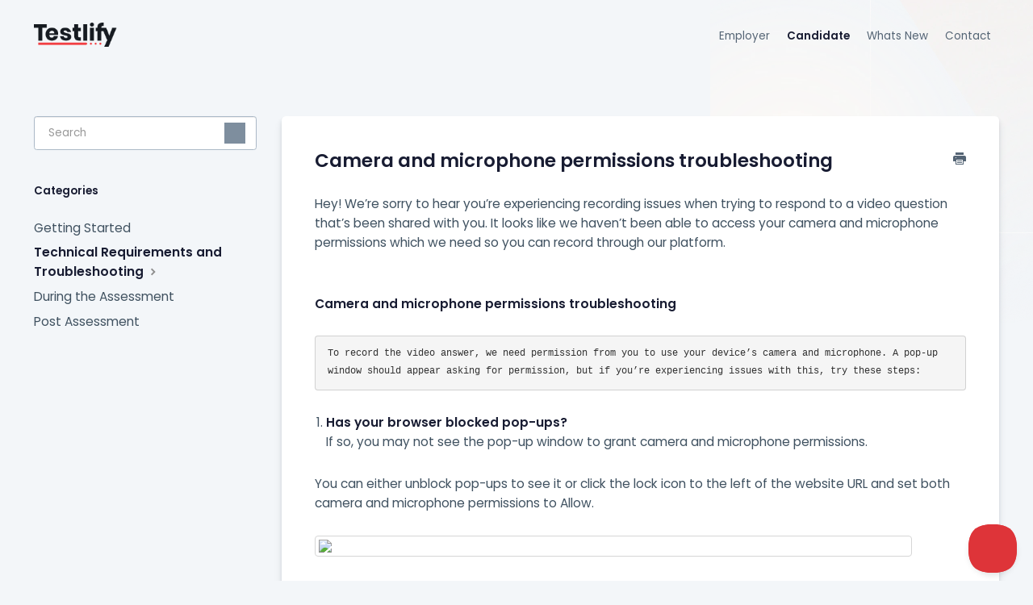

--- FILE ---
content_type: text/html; charset=utf-8
request_url: https://help.testlify.com/article/416-camera-and-microphone-permissions-troubleshooting
body_size: 5172
content:


<!DOCTYPE html>
<html>
    
<head>
    <meta charset="utf-8"/>
    <title>Camera and microphone permissions troubleshooting - Testlify, Inc. Help Center</title>
    <meta name="viewport" content="width=device-width, maximum-scale=1"/>
    <meta name="apple-mobile-web-app-capable" content="yes"/>
    <meta name="format-detection" content="telephone=no">
    <meta name="description" content="Hey! We’re sorry to hear you’re experiencing recording issues when trying to respond to a video question that’s been shared with you. It looks like we haven’t b"/>
    <meta name="author" content="Testlify"/>
    <link rel="canonical" href="https://help.testlify.com/article/416-camera-and-microphone-permissions-troubleshooting"/>
    
        
   
            <meta name="twitter:card" content="summary"/>
            <meta name="twitter:title" content="Camera and microphone permissions troubleshooting" />
            <meta name="twitter:description" content="Hey! We’re sorry to hear you’re experiencing recording issues when trying to respond to a video question that’s been shared with you. It looks like we haven’t b"/>


    

    
        <link rel="stylesheet" href="//d3eto7onm69fcz.cloudfront.net/assets/stylesheets/launch-1769589813724.css">
    
    <style>
        body { background: #f3f6f9; }
        .navbar .navbar-inner { background: #de3439; }
        .navbar .nav li a, 
        .navbar .icon-private-w  { color: #3f4254; }
        .navbar .brand, 
        .navbar .nav li a:hover, 
        .navbar .nav li a:focus, 
        .navbar .nav .active a, 
        .navbar .nav .active a:hover, 
        .navbar .nav .active a:focus  { color: #ffffff; }
        .navbar a:hover .icon-private-w, 
        .navbar a:focus .icon-private-w, 
        .navbar .active a .icon-private-w, 
        .navbar .active a:hover .icon-private-w, 
        .navbar .active a:focus .icon-private-w { color: #ffffff; }
        #serp-dd .result a:hover,
        #serp-dd .result > li.active,
        #fullArticle strong a,
        #fullArticle a strong,
        .collection a,
        .contentWrapper a,
        .most-pop-articles .popArticles a,
        .most-pop-articles .popArticles a:hover span,
        .category-list .category .article-count,
        .category-list .category:hover .article-count { color: #181c32; }
        #fullArticle, 
        #fullArticle p, 
        #fullArticle ul, 
        #fullArticle ol, 
        #fullArticle li, 
        #fullArticle div, 
        #fullArticle blockquote, 
        #fullArticle dd, 
        #fullArticle table { color:#80808f; }
    </style>
    
        <link rel="stylesheet" href="//s3.amazonaws.com/helpscout.net/docs/assets/67cab384eb2308061fb8f838/attachments/691700e5fde47e2748d3a599/Testlify-helpscout.css">
    
    <link rel="apple-touch-icon-precomposed" href="//d33v4339jhl8k0.cloudfront.net/docs/assets/67cab384eb2308061fb8f838/images/67dd4db32c320e1178ed18c3/Touch-Icon---Testlify.png">
    <link rel="shortcut icon" type="image/png" href="//d33v4339jhl8k0.cloudfront.net/docs/assets/67cab384eb2308061fb8f838/images/67dd4db372fb8e4d7b1997c1/Testlify-favicon.png">
    <!--[if lt IE 9]>
    
        <script src="//d3eto7onm69fcz.cloudfront.net/assets/javascripts/html5shiv.min.js"></script>
    
    <![endif]-->
    
        <script type="application/ld+json">
        {"@context":"https://schema.org","@type":"WebSite","url":"https://help.testlify.com","potentialAction":{"@type":"SearchAction","target":"https://help.testlify.com/search?query={query}","query-input":"required name=query"}}
        </script>
    
        <script type="application/ld+json">
        {"@context":"https://schema.org","@type":"BreadcrumbList","itemListElement":[{"@type":"ListItem","position":1,"name":"Testlify, Inc. Help Center","item":"https://help.testlify.com"},{"@type":"ListItem","position":2,"name":"Candidate","item":"https://help.testlify.com/collection/467-candidate"},{"@type":"ListItem","position":3,"name":"Camera and microphone permissions troubleshooting","item":"https://help.testlify.com/article/416-camera-and-microphone-permissions-troubleshooting"}]}
        </script>
    
    
</head>
    
    <body>
        
<header id="mainNav" class="navbar">
    <div class="navbar-inner">
        <div class="container-fluid">
            <a class="brand" href="/">
            
                
                    <img src="//d33v4339jhl8k0.cloudfront.net/docs/assets/67cab384eb2308061fb8f838/images/67ed09befa9cc331dadf17de/Logo.png" alt="Testlify, Inc. Help Center" width="144" height="42">
                

            
            </a>
            
                <button type="button" class="btn btn-navbar" data-toggle="collapse" data-target=".nav-collapse">
                    <span class="sr-only">Toggle Navigation</span>
                    <span class="icon-bar"></span>
                    <span class="icon-bar"></span>
                    <span class="icon-bar"></span>
                </button>
            
            <div class="nav-collapse collapse">
                <nav role="navigation"><!-- added for accessibility -->
                <ul class="nav">
                    
                    
                        
                            <li  id="employer"><a href="/collection/1-employer">Employer  <b class="caret"></b></a></li>
                        
                            <li  class="active"  id="candidate"><a href="/collection/467-candidate">Candidate  <b class="caret"></b></a></li>
                        
                            <li  id="whats-new"><a href="/collection/616-whats-new">Whats New  <b class="caret"></b></a></li>
                        
                    
                    
                        <li id="contact"><a href="#" class="contactUs" onclick="window.Beacon('open')">Contact</a></li>
                        <li id="contactMobile"><a href="#" class="contactUs" onclick="window.Beacon('open')">Contact</a></li>
                    
                </ul>
                </nav>
            </div><!--/.nav-collapse -->
        </div><!--/container-->
    </div><!--/navbar-inner-->
</header>
        <section id="contentArea" class="container-fluid">
            <div class="row-fluid">
                <section id="main-content" class="span9">
                    <div class="contentWrapper">
                        
    
    <article id="fullArticle">
        <h1 class="title">Camera and microphone permissions troubleshooting</h1>
    
        <a href="javascript:window.print()" class="printArticle" title="Print this article" aria-label="Print this Article"><i class="icon-print"></i></a>
        <p class="intercom-align-justify no-margin"></p>
<p class="no-margin">Hey! We’re sorry to hear you’re experiencing recording issues when trying to respond to a video question that’s been shared with you. It looks like we haven’t been able to access your camera and microphone permissions which we need so you can record through our platform.
 <br>
 ​</p>
<p class="no-margin"><b>Camera and microphone permissions troubleshooting</b></p>
<p class="no-margin"></p>
<pre>To record the video answer, we need permission from you to use your device’s camera and microphone. A pop-up window should appear asking for permission, but if you’re experiencing issues with this, try these steps:
</pre>
<p class="no-margin"></p>
<ol>
 <li>
  <p class="no-margin"><b>Has your browser blocked pop-ups?</b></p>
  <p class="no-margin"></p>
  <p class="no-margin">If so, you may not see the pop-up window to grant camera and microphone permissions.</p>
 </li>
</ol>
<p class="no-margin">You can either unblock pop-ups to see it or click the lock icon to the left of the website URL and set both camera and microphone permissions to Allow.</p>
<p class="no-margin"></p>
<p><img src="https://testlify-5f9dc1d0216e.intercom-attachments-1.com/i/o/1025140482/26b1f5201a2692af6b8bcaba/file-VIFkVexyW6.png?expires=1741944600&amp;signature=915c24a2621def1dc4172bac64a19611e1e93cd2c4f400e91e463f748b10f454&amp;req=dSAlE8h6nYVXW%2FMW1HO4zTzTA2mlMvSlIWTkeBq2nLU76Wu6uemJuLdox%2FBF%0Ar7CD%0A" style="width: 740px; "></p>
<p class="no-margin"></p>
<p class="no-margin"><b>2. Is your browser up to date?</b></p>
<p class="no-margin">
 <br>
 If you're not using the latest version, updating your browser can sometimes quickly resolve this (and many other!) issues.
</p>
<p class="no-margin"></p>
<p class="no-margin"><b>3. Are you using any browser plug-ins or extensions?</b></p>
<p class="no-margin">
 <br>
 Do any of them have access to your camera and microphone permissions? If so, they may be conflicting with the Video question.so it's worth turning them off to see if that resolves the issue.
</p>
<p class="no-margin">
 <br>
 ​<b>4. Have you tried using a different browser or device? Does this work?</b>
</p>
<p class="no-margin"></p>
<p class="no-margin">Below you can find more detailed information on how to enable/disable camera and microphone permissions based on your browser or device:
 <br>
 ​</p>
<p class="no-margin"><b>Camera and microphone permissions when using Chrome </b>-</p>
<p class="no-margin"></p>
<p class="no-margin"><a class="intercom-content-link" href="https://support.google.com/chrome/answer/2693767?hl=en&amp;co=GENIE.Platform%3DDesktop&amp;oco=1" target="_blank">https://support.google.com/chrome/answer/2693767?hl=en&amp;co=GENIE.Platform%3DDesktop&amp;oco=1</a>
 <br>
 ​</p>
<p class="no-margin"><b>Camera and microphone permissions when using Safari-</b></p>
<p class="no-margin"></p>
<p class="no-margin"><a class="intercom-content-link" href="https://support.apple.com/en-gb/guide/safari/ibrwe2159f50/14.0/mac/11.0" target="_blank">https://support.apple.com/en-gb/guide/safari/ibrwe2159f50/14.0/mac/11.0</a>
 <br>
 ​</p>
<p class="no-margin"><b>Camera and microphone permissions when using Firefox -</b></p>
<p class="no-margin"></p>
<p class="no-margin"><a class="intercom-content-link" href="https://support.mozilla.org/en-US/kb/how-manage-your-camera-and-microphone-permissions" target="_blank">https://support.mozilla.org/en-US/kb/how-manage-your-camera-and-microphone-permissions</a>
 <br>
 ​</p>
<p class="no-margin"><b>Camera and microphone permissions when using iOS -</b></p>
<p class="no-margin"></p>
<p class="no-margin"><a class="intercom-content-link" href="https://support.apple.com/en-gb/guide/iphone/iph168c4bbd5/ios" target="_blank">https://support.apple.com/en-gb/guide/iphone/iph168c4bbd5/ios</a></p>
<p class="no-margin"></p>
<p class="no-margin"><b>Camera and microphone permissions when using Android -</b></p>
<p class="no-margin"></p>
<p class="no-margin"><a target="_blank" href="https://support.google.com/android/answer/9431959?hl=en" class="intercom-content-link">https://support.google.com/android/answer/9431959?hl=en</a></p>
    </article>
    
        <div class="articleRatings" data-article-url="https://help.testlify.com/article/416-camera-and-microphone-permissions-troubleshooting">
            <span class="articleRatings-question">Did this answer your question?</span>
            <span class="articleRatings-feedback">
                <span class="articleRatings-feedback-tick">
                    <svg height="20" viewBox="0 0 20 20" width="20" xmlns="http://www.w3.org/2000/svg">
                        <path d="m8 14a.997.997 0 0 1 -.707-.293l-2-2a.999.999 0 1 1 1.414-1.414l1.293 1.293 4.293-4.293a.999.999 0 1 1 1.414 1.414l-5 5a.997.997 0 0 1 -.707.293" fill="#2CC683" fill-rule="evenodd"/>
                    </svg>
                </span>
                <span class="articleRatings-feedback-message">Thanks for the feedback</span>
            </span>
            <span class="articleRatings-failure">There was a problem submitting your feedback. Please try again later.</span>
            <div class="articleRatings-actions">
                <button class="rateAction rateAction--positive" data-rating="positive">
                    <span class="sr-only">Yes</span>
                    <span class="rating-face">
                        <svg xmlns="http://www.w3.org/2000/svg" width="24" height="24">
                            <path fill-rule="evenodd" d="M5.538 14.026A19.392 19.392 0 0 1 12 12.923c2.26 0 4.432.388 6.462 1.103-1.087 2.61-3.571 4.436-6.462 4.436-2.891 0-5.375-1.825-6.462-4.436zm1.847-3.872a1.846 1.846 0 1 1 0-3.692 1.846 1.846 0 0 1 0 3.692zm9.23 0a1.846 1.846 0 1 1 0-3.692 1.846 1.846 0 0 1 0 3.692z"/>
                        </svg>
                    </span>
                </button>
                <button class="rateAction rateAction--negative" data-rating="negative">
                    <span class="sr-only">No</span>
                    <span class="rating-face">
                        <svg xmlns="http://www.w3.org/2000/svg" width="24" height="24">
                            <path fill-rule="evenodd" d="M7.385 13.846a1.846 1.846 0 1 1 0-3.692 1.846 1.846 0 0 1 0 3.692zm9.23 0a1.846 1.846 0 1 1 0-3.692 1.846 1.846 0 0 1 0 3.692zm-.967 4.95a.992.992 0 0 1-.615-.212c-1.701-1.349-4.364-1.349-6.065 0a.998.998 0 0 1-1.36-.123.895.895 0 0 1 .127-1.3A6.897 6.897 0 0 1 12 15.692c1.555 0 3.069.521 4.266 1.467.41.326.467.909.127 1.3a.982.982 0 0 1-.745.335z"/>
                        </svg>
                    </span>
                </button>
            </div>
        </div>
     

    <section class="articleFoot">
    
        <i class="icon-contact"></i>
        <p class="help">Still need help?
            <a id="sbContact" href="#" class="contactUs" onclick="window.Beacon('open')">Contact Us</a>
            <a id="sbContactMobile" href="#" class="contactUs" onclick="window.Beacon('open')">Contact Us</a>
        </p>
    

    <time class="lu" datetime=2025-07-17 >Last updated on July 17, 2025</time>
    </section>

                    </div><!--/contentWrapper-->
                    
                </section><!--/content-->
                <aside id="sidebar" class="span3">
                 

<form action="/search" method="GET" id="searchBar" class="sm" autocomplete="off">
    
                    <input type="hidden" name="collectionId" value="680108f892cfa4060fafb371"/>
                    <input type="text" name="query" title="search-query" class="search-query" placeholder="Search" value="" aria-label="Search" />
                    <button type="submit">
                        <span class="sr-only">Toggle Search</span>
                        <i class="icon-search"></i>
                    </button>
                    <div id="serp-dd" style="display: none;" class="sb">
                        <ul class="result">
                        </ul>
                    </div>
                
</form>

                
                    <h3>Categories</h3>
                    <ul class="nav nav-list">
                    
                        
                            <li ><a href="/category/470-getting-started">Getting Started  <i class="icon-arrow"></i></a></li>
                        
                    
                        
                            <li  class="active" ><a href="/category/472-technical-requirements-and-troubleshooting">Technical Requirements and Troubleshooting  <i class="icon-arrow"></i></a></li>
                        
                    
                        
                            <li ><a href="/category/473-during-the-assessment">During the Assessment  <i class="icon-arrow"></i></a></li>
                        
                    
                        
                            <li ><a href="/category/479-post-assessment">Post Assessment  <i class="icon-arrow"></i></a></li>
                        
                    
                    </ul>
                
                </aside><!--/span-->
            </div><!--/row-->
            <div id="noResults" style="display:none;">No results found</div>
            <footer>
                

<p>&copy;
    
        <a href="https://testlify.com/">Testlify</a>
    
    2026. <span>Powered by <a rel="nofollow noopener noreferrer" href="https://www.helpscout.com/docs-refer/?co=Testlify&utm_source=docs&utm_medium=footerlink&utm_campaign=Docs+Branding" target="_blank">Help Scout</a></span>
    
        
    
</p>

            </footer>
        </section><!--/.fluid-container-->
        
            

<script id="beaconLoader" type="text/javascript">!function(e,t,n){function a(){var e=t.getElementsByTagName("script")[0],n=t.createElement("script");n.type="text/javascript",n.async=!0,n.src="https://beacon-v2.helpscout.net",e.parentNode.insertBefore(n,e)}if(e.Beacon=n=function(t,n,a){e.Beacon.readyQueue.push({method:t,options:n,data:a})},n.readyQueue=[],"complete"===t.readyState)return a();e.attachEvent?e.attachEvent("onload",a):e.addEventListener("load",a,!1)}(window,document,window.Beacon||function(){});</script>
<script type="text/javascript">window.Beacon('init', 'bdbb5e48-ce40-4dad-93a8-f37c9d07e92f')</script>

<script type="text/javascript">
    function hashChanged() {
        var hash = window.location.hash.substring(1); 
        if (hash === 'contact') {
            window.Beacon('open')
        }
    }

    if (window.location.hash) {
        hashChanged()
    }

    window.onhashchange = function () {
        hashChanged()
    }

    window.addEventListener('hashchange', hashChanged, false);

</script>

        
        
    <script src="//d3eto7onm69fcz.cloudfront.net/assets/javascripts/app4.min.js"></script>

<script>
// keep iOS links from opening safari
if(("standalone" in window.navigator) && window.navigator.standalone){
// If you want to prevent remote links in standalone web apps opening Mobile Safari, change 'remotes' to true
var noddy, remotes = false;
document.addEventListener('click', function(event) {
noddy = event.target;
while(noddy.nodeName !== "A" && noddy.nodeName !== "HTML") {
noddy = noddy.parentNode;
}

if('href' in noddy && noddy.href.indexOf('http') !== -1 && (noddy.href.indexOf(document.location.host) !== -1 || remotes)){
event.preventDefault();
document.location.href = noddy.href;
}

},false);
}
</script>
        
    </body>
</html>




--- FILE ---
content_type: text/css
request_url: https://s3.amazonaws.com/helpscout.net/docs/assets/67cab384eb2308061fb8f838/attachments/691700e5fde47e2748d3a599/Testlify-helpscout.css
body_size: 37904
content:
@import "https://www.helpscout.com/css/evolution.css";
@import url('https://fonts.googleapis.com/css2?family=Poppins:wght@100;200;300;400;500;600;700;800;900&family=Rubik:ital,wght@0,300..900;1,300..900&display=swap');

body {
  background:
    right top / min(64vw,
      400px) auto no-repeat url("https://hs-marketing-contentful.imgix.net/https%3A%2F%2Fimages.ctfassets.net%2Fp15sglj92v6o%2Fq6FWq7dci4tKmaUllY64U%2Fde219f83a5b4123db2f428fcd101d430%2FArticle_Background_Right.png?ixlib=gatsbySourceUrl-2.1.3&auto=format%2C%20compress&q=75&w=800&h=1090&s=1e3bcac3b05d13444b66a916e5bcc6a3"),
    left bottom / min(64vw,
      400px) auto no-repeat url("https://hs-marketing-contentful.imgix.net/https%3A%2F%2Fimages.ctfassets.net%2Fp15sglj92v6o%2F7qERKNkxBgQJjTUsxbXWHr%2Ffed38cf03e3605d8281626fcdb69e72f%2FArticle_Background_Left.png?ixlib=gatsbySourceUrl-2.1.3&auto=format%2C%20compress&q=75&w=800&h=1090&s=101857313b821d110cb531983b73fe13"),
    var(--color--clay-100);
  padding: 0;
  min-height: 100%;
  font-family: Poppins, sans-serif;
  background-color: #f3f6f9;
}
h1,
h2,
h3,
h4,
h5,
p,
span,
a,
strong,
b {
  font-family: Poppins, sans-serif;
}
h1,
h2,
h3,
h4,
h5,
b,
strong {
    font-weight: 600 !important;
    color:#181c32 !important    ;
}
.container-fluid {
  width: var(--container-width);
  max-width: none;
  padding: 0;
}

.container-fluid:after,
.container-fluid:before {
  content: none;
}


/*
  BEGIN NAV
*/
:root {
  --hs-logo-width: 168px;
  --hs-logo-height: 33px;

  --main-nav-height: calc(var(--spacing--base-2) + var(--hs-logo-height) + var(--spacing--base-3));

  --main-nav-close-button-dimension: 24px;
}

.navbar .brand {
  text-indent: -9999px;
  width: var(--hs-logo-width);
  height: var(--hs-logo-height);
  padding: 0;
}

.navbar .brand span {
  font-size: 12px;
}

.navbar .navbar-inner {
  padding-left: 0;
  padding-right: 0;
  background: transparent;
  box-shadow: none;
  position: relative;
}

.navbar .navbar-inner::before,
.navbar .navbar-inner::after {
  content: none;
}

.navbar .nav li a {
  font-size: var(--font-size--S);
  line-height: var(--line-height--relaxed);
  color: var(--color--text-light);
  margin: 0;
}
.brand img {
  width: auto;
    height: auto;
    max-width: 130px;
    max-height: 30px;
}
/* begin mobile */
@media (max-width: 768px) {
  :root {
    --hs-logo-width: 126px;
    --hs-logo-height: 24px;
  }

  .navbar {
    margin: 0;
  }
}

@media (max-width: 1139px) {
  .navbar .navbar-inner {
    padding: var(--spacing--base-2) 0 var(--spacing--base-3);
  }

  .navbar .brand {
    position: relative;
    z-index: 1;
  }

  .navbar .btn-navbar {
    top: calc((var(--hs-logo-height) - var(--main-nav-close-button-dimension)) / 2);
    right: 0;
    z-index: 1;
    width: var(--main-nav-close-button-dimension);
    height: var(--main-nav-close-button-dimension);
    margin: 0;
    background: var(--color--text-default);
    mask-image: url("https://www.helpscout.com/icons/menu.svg");
    mask-size: 100% 100%;
    padding: 0;
    transition: background 0.2s;
    color: transparent;
    display: block;
    box-sizing: content-box;
  }

  .navbar .btn-navbar:hover,
  .navbar .btn-navbar:focus {
    background: var(--color--charcoal-600);
  }

  .navbar .btn-navbar .icon-bar {
    display: none;
  }

  .nav-collapse {
    background: rgba(var(--color--basics-white-rgb),
        0);
    margin: 0 calc((100vw - var(--container-width)) / -2);
    top: calc(-33px - var(--spacing--base-2));
    z-index: 0;
    transition: all 0.35s ease;
  }

  .nav-collapse.collapse {
    height: 0 !important;
    overflow: hidden !important;
  }

  .nav-collapse.collapse.in {
    height: auto !important;
    margin-bottom: calc(-33px - var(--spacing--base-2));
  }

  .nav-collapse.in {
    background: rgba(var(--color--basics-white-rgb),
        1);
    border-radius: 0 0 var(--border-radius--2XL) var(--border-radius--2XL);
    box-shadow: var(--elevation--S);
  }

  .nav-collapse nav {
    position: relative;
    padding: calc(33px + var(--spacing--base-2) + var(--spacing--M)) 0 var(--spacing--M);
  }

  .nav-collapse nav .nav {
    position: relative;
    margin: 0;
    width: 100%;
  }

  .navbar .nav li {
    display: block;
    opacity: 0;
    margin: 0;
    transition: opacity 0.35s ease;
  }

  .navbar .in .nav li {
    opacity: 1;
  }

  .navbar .nav li a {
    padding: var(--spacing--base-1-5) 0;
    margin: 0 auto;
    max-width: var(--container-width);
    width: 100%;
  }

  .navbar .nav li a:hover,
  .navbar .nav li a:focus,
  .navbar .nav li.active a,
  .navbar .nav li.active a:hover,
  .navbar .nav li.active a:focus {
    color: var(--color--text-dark);
    font-weight: var(--font-weight--normal);
    background: var(--color--charcoal-100);
    border-radius: var(--border-radius--S);
  }

  #contactMobile {
    display: block;
  }
}

@media (min-width: 769px) and (max-width: 1139px) {
  #mainNav .container-fluid {
    position: relative;
    z-index: 1;
  }

  .navbar .btn-navbar {
    position: absolute;
  }

  .nav-collapse.collapse {
    position: absolute;
    top: calc(var(--border-radius--S) * -1);
    right: calc(var(--border-radius--S) * -1);
    margin: 0;
    border-radius: 4px;
    padding: var(--border-radius--S) var(--border-radius--S) var(--spacing--base-1-5);
    min-width: 175px;
  }

  .nav-collapse nav {
    padding-top: calc(var(--hs-logo-height) + var(--border-radius--S));
  }

  .navbar .nav li a {
    padding: 9px 15px;
  }

  #contactMobile {
    display: none;
  }
}

/* end mobile */

/* begin desktop */
@media (min-width: 1140px) {
  #mainNav .container-fluid {
    display: flex;
    justify-content: space-between;
    padding: var(--spacing--base-2) 0 var(--spacing--base-3);
  }

  .brand {
    float: none;
  }

  .navbar .nav {
    float: none;
    position: relative;
    display: flex;
    gap: var(--spacing--base-0-5);
  }

  .navbar .nav li {
    margin: 0;
  }

  .navbar .nav li a {
    line-height: var(--hs-logo-height);
    padding: 0 var(--spacing--base-0-75);
  }

  .navbar .nav li a:hover,
  .navbar .nav li a:focus,
  .navbar .nav li.active a,
  .navbar .nav li.active a:hover,
  .navbar .nav li.active a:focus {
    color: #181c32;
  }

  .navbar .nav li.active a {
    font-weight: 600;
  }

  .navbar .nav .active .caret {
    display: none;
  }
}

@media (min-width: 1320px) {
  .navbar .nav {
    gap: var(--spacing--base-1-5);
  }
}

/* end desktop */

/*
  END NAV
*/

/* BEGIN footer */
footer {
  margin: 0 auto var(--spacing--L);
  max-width: var(--container-width);
}

footer p {
  margin: 0;
  text-align: center;
  color: var(--color--text-light);
  font-size: var(--font-size--S);
}

footer p a {
  color: var(--color--text-default);
}
footer p span {
  display: none;
}
.center p span{
 display: none;
}

/* END footer */

/* BEGIN DOCS Search Hero */
#docsSearch {
  margin: calc(var(--main-nav-height) * -1) 0 0;
  padding: calc(var(--main-nav-height) + var(--spacing--L)) calc((100vw - var(--container-width)) / 2) var(--spacing--XL);
  background-color: var(--color--clay-100);
  background:
    -37px top / 270px auto no-repeat url("https://hs-marketing-contentful.imgix.net/https%3A%2F%2Fimages.ctfassets.net%2Fp15sglj92v6o%2F5qaFRTY3SOqqGH5dbuc7OT%2F3cd5d4ab5d7365e561f4af781abbc144%2FDocs_Background_Left.png?ixlib=gatsbySourceUrl-2.1.3&auto=format%2C%20compress&q=75&w=800&h=960&s=ba6914ae8bae1b563daf8a26710bb7d1"),
    calc(100vw - 180px) top / 270px auto no-repeat url("https://hs-marketing-contentful.imgix.net/https%3A%2F%2Fimages.ctfassets.net%2Fp15sglj92v6o%2FvyBYuDfDVUW6BUcgXhofz%2F9d9365a09af567146a1dd2d1035ecef1%2FDocs_Background_Right.png?ixlib=gatsbySourceUrl-2.1.3&auto=format%2C%20compress&q=75&w=800&h=960&s=d71e2b065e2cecbe2a66283c190309eb"),
    var(--color--clay-100);
  border: none;
  width: 100%;
}

#docsSearch h1 {
  font-weight: var(--font-weight--bold);
  font-size: var(--font-size--5XL);
  margin: 0 0 var(--spacing--S);

}

#searchBar {
  display: flex;
  width: 100%;
  max-width: 616px;
  padding: 0;
}

#searchBar .search-query {
  background: var(--color--basics-white);
  border-radius: var(--border-radius--M);
  border: 1px solid var(--color--charcoal-500);
  color: var(--color--text-default);
  font-size: var(--font-size--M);
  height: var(--input--height-L);
  line-height: var(--input--height-L);
  padding: 0 var(--input--padding-x-L);
  transition: border-color 0.3s,
    box-shadow 0.3s;
  width: 100%;
}

#searchBar .search-query:hover,
#searchBar .search-query:active,
#searchBar .search-query:focus {
  border-color: #6d6d80;
}

#searchBar .search-query:focus {
  box-shadow: 0px 0px 0px 0px rgba(0,0,0,0.1);
}

#searchBar .search-query[disabled] {
  cursor: not-allowed;
  color: var(--color--action-disabled);
  border-color: var(--color--action-disabled);
  cursor: not-allowed;
}

#searchBar button {
  top: 0;
  height: var(--input--height-L);
  background-color: #de3439;
  border:1px solid #ABB9C7;
  border-radius: 0 var(--border-radius--M) var(--border-radius--M) 0;
  font-family: var(--font-family--sans-brand);
  font-feature-settings: var(--font-family--sans-brand--font-feature-settings);
  font-size: var(--font-size--L);
  font-weight: var(--font-weight--semibold);
  line-height: var(--input--height-L);
  transition: background 0.3s;
}

#searchBar button:hover {
  background: #c6373b;
}

#searchBar.sm {
  margin-bottom: 40px;
}

#searchBar.sm button,
#searchBar.sm button:hover {
  background: none;
}

#serp-dd {
  top: var(--input--height-L) !important;
  border-radius: var(--border-radius--S);
  background: var(--color--basics-white);
  box-shadow: var(--elevation--S);
  border: none;
}

#serp-dd .result>li,
#serp-dd .result>li:first-child,
#serp-dd .result>li:last-child {
  margin: 0;
}

#serp-dd .result>li a {
  padding: 10px;
  font-size: var(--font-size--M);
  line-height: var(--line-height--relaxed);
}

#serp-dd .result>li a:hover {
  color: var(--color--action-hovered);
  background: transparent;
}

#serp-dd .result>li.active,
#serp-dd .result>li:hover {
  background: var(--color--slate-100);
  color: inherit;
}

@media (min-width: 480px) {
  #docsSearch {
    background-position:
      -37px top,
      calc(100vw - 200px) top;
  }
}

@media (min-width: 768px) {
  #docsSearch {
    background-position:
      left top,
      right top;
    background-size: 400px auto, 400px auto;
  }
}

/* END DOCS Search Hero */

/* BEGIN Collection Category */
.collection-category h2 {
  font-size: var(--font-size--2XL);
  font-weight: var(--font-weight--semibold);
  margin-bottom: var(--spacing--S);
  padding: 0;
}

.collection-category h2 a {
  color: var(--color--text-headline);
}

.collection-category h2 a:hover {
  border-bottom: none;
  color: var(--color--text-headline);
}

.collection-category .category-list {
  display: flex;
  margin: 0 0 var(--spacing--L);
  gap: var(--spacing--base-1-5);
  flex-wrap: wrap;
}

.category-list .category {
  --category--icon-circle-size: var(--spacing--base-2-5);
  --category--icon-size: calc(var(--spacing--base-2-5) * 0.65);
  position: relative;
  flex: 0 0 100%;
  width: auto;
  margin: 0;
  border: none;
  background: var(--color--basics-white);
  box-shadow: var(--elevation--S);
  border-radius: var(--border-radius--XS);
  padding: calc(32px + var(--category--icon-circle-size) + var(--spacing--base-1-5)) var(--spacing--base-1-5) var(--spacing--base-2-5);
  display: flex;
  flex-direction: row;
  flex-wrap: wrap;
  gap: 16px;
  transition: box-shadow 0.3s;
  justify-content: space-between;
}

.category-list .category::before {
  content: "";
  display: block;
  width: var(--category--icon-circle-size);
  height: var(--category--icon-circle-size);
  position: absolute;
  top: 32px;
  left: calc(50% - var(--spacing--base-2-5) / 2);
  border-radius: 100%;
  background: center center / 100% 100% url('[data-uri]') var(--color--clay-100);
}

.category-list .category::after {
  content: "";
  display: block;
  width: var(--category--icon-size);
  height: var(--category--icon-size);
  background: var(--color--clay-800);
  mask-image: url("https://www.helpscout.com/icons/check-circle.svg");
  mask-size: 100% 100%;
  position: absolute;
  top: calc(32px + (var(--spacing--base-2-5) - var(--category--icon-size)) / 2);
  left: calc(50% - var(--category--icon-size) / 2);
}

/* Getting Started */

/* Set Up Your Account */
.category-list .category#category-1552::after {
  mask-image: url("https://www.helpscout.com/icons/flag.svg");
}

/* Work With Your Team */
.category-list .category#category-1553::after {
  mask-image: url("https://www.helpscout.com/icons/users.svg");
}

/* Self Service Best Practices */
.category-list .category#category-1554::after {
  mask-image: url("https://www.helpscout.com/icons/check-circle.svg");
}

/* Explore Proactive Messages */
.category-list .category#category-1555::after {
  mask-image: url("https://www.helpscout.com/icons/message.svg");
}

/* Account Management */

/* Payment and Billing */
.category-list .category#category-1556::after {
  mask-image: url("https://www.helpscout.com/icons/dollar.svg");
}

/* Manage Users */
.category-list .category#category-1557::after {
  mask-image: url("https://www.helpscout.com/icons/user.svg");
}

/* Company Settings */
.category-list .category#category-1558::after {
  mask-image: url("https://www.helpscout.com/icons/settings-2.svg");
}

/* Reports */
.category-list .category#category-1559::after {
  mask-image: url("https://www.helpscout.com/icons/chart.svg");
}

/* Apps & Integrations */

/* Apps */
.category-list .category#category-1560::after {
  mask-image: url("https://www.helpscout.com/icons/apps.svg");
}

/* Analytics */
.category-list .category#category-1561::after {
  mask-image: url("https://www.helpscout.com/icons/percentage.svg");
}

/* Communication */
.category-list .category#category-1562::after {
  mask-image: url("https://www.helpscout.com/icons/speech-bubble.svg");
}

/* CRM */
.category-list .category#category-1563::after {
  mask-image: url("https://www.helpscout.com/icons/contacts.svg");
}

/* Ecommerce */
.category-list .category#category-1564::after {
  mask-image: url("https://www.helpscout.com/icons/shopping-basket.svg");
}

/* Marketing */
.category-list .category#category-1565::after {
  mask-image: url("https://www.helpscout.com/icons/click-pulse.svg");
}

/* Support */
.category-list .category#category-1566::after {
  mask-image: url("https://www.helpscout.com/icons/help-circle.svg");
}

/* Connectors */
.category-list .category#category-1567::after {
  mask-image: url("https://www.helpscout.com/icons/square-intersect.svg");
}

/* Inbox */

/* Copy Email to Help Scout */
.category-list .category#category-74::after {
  mask-image: url("https://www.helpscout.com/icons/mail.svg");
}

/* Inbox Settings */
.category-list .category#category-24::after {
  mask-image: url("https://www.helpscout.com/icons/settings-2.svg");
}

/* Customer Management */
.category-list .category#category-1568::after {
  mask-image: url("https://www.helpscout.com/icons/person.svg");
}

/* Work With Conversations */
.category-list .category#category-23::after {
  mask-image: url("https://www.helpscout.com/icons/mailbox.svg");
}

/* Mobile Apps */
.category-list .category#category-604::after {
  mask-image: url("https://www.helpscout.com/icons/iphone-3.svg");
}

/* Productivity */
.category-list .category#category-230::after {
  mask-image: url("https://www.helpscout.com/icons/chart-increase.svg");
}

/* Beacon */

/* Get Started With Beacon */
.category-list .category#category-1205::after {
  mask-image: url("https://www.helpscout.com/icons/loading.svg");
}

/* Live Chat */
.category-list .category#category-1211::after {
  mask-image: url("https://www.helpscout.com/icons/double-chat-bubble.svg");
}

/* Messages */
.category-list .category#category-1358::after {
  mask-image: url("https://www.helpscout.com/icons/message.svg");
}

/* Beacon Settings */
.category-list .category#category-1573::after {
  mask-image: url("https://www.helpscout.com/icons/settings-2.svg");
}

/* Add Beacon to Your Site or App */
.category-list .category#category-1574::after {
  mask-image: url("https://www.helpscout.com/icons/square-plus.svg");
}

/* Docs */

/* Get Started With Docs */
.category-list .category#category-41::after {
  mask-image: url("https://www.helpscout.com/icons/books.svg");
}

/* Manage Docs */
.category-list .category#category-126::after {
  mask-image: url("https://www.helpscout.com/icons/settings-sliders.svg");
}

/* Customize Your Docs Site */
.category-list .category#category-217::after {
  mask-image: url("https://www.helpscout.com/icons/pencil.svg");
}

.category-list .category:hover {
  background: var(--color--basics-white);
  box-shadow: var(--elevation--M);
}

.category-list .category h3,
.category-list .category p,
.category-list .category .article-count {
  flex: 0 0 100%;
}

.category-list .category h3 {
  margin: 0;
  color: var(--color--text-headline);
  font-weight: var(--font-weight--semibold);
  font-size: var(--font-size--L);
  line-height: var(--line-height--tight);
}

.category-list .category p,
.category-list .category .article-count {
  margin: 0;
  font-size: var(--font-size--S);
  line-height: var(--line-height--relaxed);
  color: var(--color--text-default);
}

.category-list .category p:first-of-type {
  align-self: start;
}

.category-list .category .article-count {
  align-self: end;
  color: #666666 !important;

}
.category-list .category .article-count:hover {
  color: #314351 !important;
  
}

.category-list .category:hover .article-count {
  color: var(--color--action-hovered);
}

@media (min-width: 768px) {
  .category-list .category {
    flex: 0 0 calc(50% - var(--spacing--base-1-5) / 2);
  }
}

@media (min-width: 1024px) {
  .category-list .category {
    flex: 0 0 calc(25% - var(--spacing--base-1-5) * 3 / 4);
    padding-left: var(--spacing--base-2-5);
    padding-right: var(--spacing--base-2-5);
  }
}

/* END Collection Category */

/* BEGIN article sidebar */
#sidebar {
  margin: 0;
  padding: 0;
}

#sidebar form .search-query {
  border: 1px solid var(--color--charcoal-500);
  border-radius: var(--border-radius--S);
  font-size: var(--font-size--S);
  height: var(--input--height-M);
  line-height: var(--input--height-M);
  padding: 0 var(--input--padding-x-M);
}

#sidebar form button,
#searchBar.sm button {
  top: 0;
  right: var(--spacing--XS);
  height: 100%;
}

#sidebar form .icon-search {
  background: var(--color--charcoal-600);
  width: 26px;
  height: 26px;
  mask-image: url("https://www.helpscout.com/icons/search.svg");
  mask-size: 100% 100%;
  transition: background-color 0.3s;
}

#sidebar form button:hover .icon-search {
  background: var(--color--text-headline);
}

#sidebar form .icon-search::before {
  content: none;
}

#sidebar h3 {
  color: var(--color--text-dark);
  font-family: Poppins, sans-serif;
  font-size: var(--font-size--S);
  font-weight: var(--font-weight--normal);
  line-height: var(--line-height--relaxed);
  text-transform: capitalize;
  margin: 0 0 20px;
}

#sidebar .nav-list {
  margin-bottom: 0;
}

#sidebar .nav-list li {
  margin: 0;
}

#sidebar .nav-list a {
  display: block;
  font-size: var(--font-size--M);
  line-height: var(--line-height--relaxed);
  color: var(--color--text-default);
  padding: var(--border-radius--S) 0;
}

#sidebar .nav-list a:hover,
#sidebar .nav-list li.active a:hover {
  color: #314351;
}

#sidebar .nav-list li.active a,
#sidebar .nav-list li.active a:hover {
  color: #181c32;
  font-weight: 600;
}

#sidebar .nav-list li.active a i {
  color: var(--color--charcoal-200);
  transition: translate 0.3s;
}

#sidebar .nav-list li.active a:hover i {
  translate: 2px 0;
}

@media (max-width: 768px) {
  #sidebar {
    padding: 0;
  }
}

/* END article sidebar */

/* BEGIN
  .contentWrapper
*/
#contentArea .row-fluid {
  display: flex;
  flex-direction: row-reverse;
  justify-content: space-between;
  padding-top: var(--spacing--M);
  gap: var(--spacing--M);
  margin-bottom: var(--spacing--L);
}

#contentArea .row-fluid::after,
#contentArea .row-fluid::before {
  content: none;
}

@media (max-width: 768px) {
  #contentArea .row-fluid {
    flex-direction: column;
    gap: var(--spacing--L);
    padding-top: 0;
  }
}

#main-content {
  background: none;
  padding: var(--spacing--M);
  margin-bottom: 0;
  box-shadow: var(--elevation--M);
  border-radius: var(--border-radius--M);
  background: var(--color--basics-white);
}

.contentWrapper {
  border: none;
  padding: 0;
  color: var(--color--text-default);
}

.contentWrapper.withRelated {
  padding-bottom: var(--spacing--S);
}

.contentWrapper h1 {
  font-size: var(--font-size--2XL);
  margin-bottom: var(--spacing--M);
}

#fullArticle,
#fullArticle p,
#fullArticle ul,
#fullArticle ol,
#fullArticle li,
#fullArticle div,
#fullArticle blockquote,
#fullArticle dd,
#fullArticle table {
  color: var(--color--text-default);
}

#fullArticle h1,
#fullArticle h2,
#fullArticle h3,
#fullArticle h4,
#fullArticle h5 {
  color: var(--color--text-headline);
  line-height: var(--line-height--tight);
}

#fullArticle,
#fullArticle blockquote,
#fullArticle dd,
#fullArticle div,
#fullArticle li,
#fullArticle ol,
#fullArticle p,
#fullArticle table,
#fullArticle ul {
  font-size: var(--font-size--M);
  line-height: var(--line-height--relaxed);
  margin: 0 0 var(--spacing--S);
}

#fullArticle {
  margin: 0 0 var(--spacing--M);
}

#fullArticle .title {
  font-size: var(--font-size--2XL);
  font-weight: var(--font-weight--semibold);
  margin: 0 0 var(--spacing--S);
  padding-right: 22px;
}

.contentWrapper p.descrip {
  font-size: var(--font-size--M);
  margin: 0 0 var(--spacing--S);
  color: var(--color--text-default);
}

#fullArticle h2 {
  font-size: var(--font-size--L);
  font-weight: var(--font-weight--semibold);
  margin: 0 0 var(--headline-medium-L--margin-bottom);
}

#fullArticle h3 {
  font-size: var(--font-size--M);
  font-weight: var(--font-weight--semibold);
  margin: 0 0 var(--headline-medium-M--margin-bottom);
}

#fullArticle h4 {
  font-size: var(--font-size--S);
  font-weight: var(--font-weight--semibold);
  margin: 0 0 var(--headline-medium-S--margin-bottom);
}

#fullArticle h5 {
  font-size: var(--font-size--XS);
  font-weight: var(--font-weight--semibold);
  margin: 0 0 var(--headline-medium-XS--margin-bottom);
}

#fullArticle>br {
  display: none;
}

#fullArticle>ul,
#fullArticle>ol {
  padding-left: var(--spacing--XS);
}

#fullArticle>ul {
  list-style: none;
}

#fullArticle>ol {
  list-style: decimal;
}

#fullArticle>ul li,
#fullArticle>ol li {
  position: relative;
  margin: 0;
}

#fullArticle>ul li::before {
  content: ' \25CF';
    position: absolute;
    top: 2px;
    left: -14px;
    display: block;
    color: black;
    font-size: 12px;
}

#fullArticle dt {
  background: none;
  color: var(--color--text-default);
  font-size: var(--font-size--M);
  display: inline-block;
  padding: 0;
  line-height: var(--line-height--relaxed);
  vertical-align: middle;
  margin: 0;
  border-radius: 0;
  font-weight: var(--font-weight--medium);
  margin-right: 0;
}

#fullArticle dt::after {
  content: ".";
  translate: -0.25em 0;
  display: inline-block;
}

#fullArticle dd {
  padding: 0;
  margin: 0 0 var(--spacing--S);
}

#fullArticle dd::after,
#fullArticle dd::before {
  content: none;
}

#fullArticle dd p:last-child {
  margin: 0;
}

#fullArticle .printArticle {
  border: none;
  top: 0;
  right: 0;
}

#fullArticle table {
  font-feature-settings: normal;
}

#fullArticle .printArticle .icon-print {
  color: var(--color--text-light);
  transition: color 0.3s;
}

#fullArticle .printArticle:hover .icon-print {
  color: var(--color--action-hovered);
}

#fullArticle .index-list {
  background: var(--color--slate-100);
  border-top: 3px solid var(--color--slate-500);
  padding: var(--spacing--base-0-5) var(--spacing--base-0-5) var(--spacing--base-1);
  margin-bottom: var(--spacing--M);
}

#fullArticle .index-list h4,
#fullArticle .index-list ul li a {
  display: block;
  font-size: var(--font-size--M);
  font-weight: var(--font-weight--normal);
  line-height: var(--line-height--relaxed);
  margin: 0;
  padding: var(--spacing--base-0-5);
  border: none;
}

#fullArticle .index-list ul li a {
  color: var(--color--action-default);
}

#fullArticle .index-list ul li a:hover {
  color: var(--color--action-hovered);
}

#fullArticle .index-list h4 {
  font-family: var(--font-family--mono);
  font-size: var(--font-size--S);
  color: var(--color--text-dark);
  text-transform: capitalize;
}

#fullArticle .index-list ul,
#fullArticle .index-list ul li {
  margin: 0;
}

#fullArticle .index-list ul li a:hover {
  color: var(--color--action-hovered);
}

#fullArticle .callout,
#fullArticle .callout-blue,
#fullArticle .callout-green,
#fullArticle .callout-red,
#fullArticle .callout-yellow,
#fullArticle .private-note {
  padding: var(--spacing--base-1) var(--spacing--base-1) var(--spacing--base-1-5);
}

#fullArticle .callout p,
#fullArticle .callout-blue p,
#fullArticle .callout-green p,
#fullArticle .callout-red p,
#fullArticle .callout-yellow p,
#fullArticle .private-note p {
  font-size: var(--font-size--M);
  color: var(--color--text-default);
}


#fullArticle .callout {
  background: var(--color--charcoal-100);
  border-left: 3px solid var(--color--charcoal-300);
  border-color: var(--color--charcoal-300);
}

#fullArticle .callout-blue {
  background: var(--color--blue-100);
  border-left: 3px solid var(--color--blue-300);
  border-color: var(--color--blue-300);
}

#fullArticle .callout-green {
  background: var(--color--green-100);
  border-left: 3px solid var(--color--green-300);
  border-color: var(--color--green-300);
}

#fullArticle .callout-red {
  background: var(--color--red-100);
  border-left: 3px solid var(--color--red-300);
  border-color: var(--color--red-300);
}

#fullArticle .callout-yellow {
  background: var(--color--yellow-100);
  border-left: 3px solid var(--color--yellow-300);
  border-color: var(--color--yellow-300);
}

#fullArticle .private-note {
  background: var(--color--purple-100);
  border-left: 3px solid var(--color--purple-300);
  border-color: var(--color--purple-300);
}

#fullArticle .badge {
  background: var(--color--charcoal-600);
  color: var(--color--basics-white);
}

#fullArticle .badge.info {
  background: var(--color--cobalt-600);
}

#fullArticle .badge.success {
  background: var(--color--green-600);
}

#fullArticle .badge.warning {
  background: var(--color--yellow-600);
}

#fullArticle .badge.error {
  background: var(--color--red-600);
}

#serp-dd .result a:hover,
#serp-dd .result>li.active,
#fullArticle strong a,
#fullArticle a strong,
.collection a,
.contentWrapper a,
.most-pop-articles .popArticles a,
.most-pop-articles .popArticles a:hover span,
.category-list .category .article-count,
.category-list .category:hover .article-count {
  color: #314351;
}

a:focus,
a:hover {
  text-decoration: none;
}

#fullArticle a {
  color: var(--color--text-dark);
  border-bottom: 1px solid var(--color--text-light);
  cursor: pointer;
}

#fullArticle a:hover {
  color: var(--color--cobalt-600);
  border-bottom-color: var(--color--cobalt-600);
}

#fullArticle strong {
  color: var(--color--text-dark);
  font-weight: var(--font-weight--medium);
}

.articleRatings {
  margin-bottom: var(--spacing--M);
}

.articleFoot {
  clear: none;
  margin: 0;
}

/* clearfix :'( */
.articleFoot::after,
.articleFoot::before {
  display: table;
  content: "";
  line-height: 0;
}

.articleFoot::after {
  clear: both;
}

.articleFoot p,
.articleFoot time {
  font-family: Poppins, sans-serif;
  font-size: var(--font-size--XS);
  line-height: var(--line-height--relaxed);
  color: var(--color--text-light);
  font-style: normal;
}

.articleFoot p.lu,
.articleFoot time.lu {
  margin: 0;
}

@media (max-width: 768px) {
  #main-content {
    margin: 0 calc(var(--spacing--S) * -1);
    padding-left: var(--spacing--S);
    padding-right: var(--spacing--S);
  }

  .contentWrapper h1 {
    font-size: var(--font-size--2XL);
  }

  #sidebar {
    margin: 0;
  }
}

/* END
  .contentWrapper
*/

/*
  BEGIN .related
*/
.related {
  background: transparent;
  padding: var(--spacing--S) 0 0;
  margin: 0;
  border: none;
  border-top: 1px solid var(--color--charcoal-300);
}

.related h3 {
  margin: 0 0 var(--spacing--S);
  color: var(--color--text-headline);
  font-weight: var(--font-weight--semibold);
  font-size: var(--font-size--M);
  line-height: var(--line-height--tight);
  text-transform: capitalize;
}

.related ul,
.related ul li {
  padding: 0;
  margin: 0;
}

.related ul li a {
  font-size: var(--font-size--M);
  line-height: var(--line-height--relaxed);
  margin: 0;
}

.related ul li a i {
  display: none;
}

@media (max-width: 768px) {
  .related h3 {
    padding: 0;
  }
}

/*
  END .related
*/

/*
  BEGIN category
*/
#categoryHead .sort {
  top: 0;
}

#categoryHead .sort form {
  margin: 0;
}

#categoryHead .sort select {
  background-image: url([data-uri]);
  background-position: calc(100% - var(--input--padding-x-M)) 50%;
  background-repeat: no-repeat;
  background-color: var(--color--basics-white);
  border-radius: var(--border-radius--S);
  border: 1px solid var(--color--charcoal-500);
  color: var(--color--text-default);
  font-size: var(--font-size--S);
  height: var(--input--height-M);
  line-height: var(--input--height-M);
  padding: 0 var(--input--padding-x-M);
  transition: border-color 0.3s, box-shadow 0.3s;
  width: 100%;
}

.articleList {
  border-top: 1px solid var(--color--charcoal-300);
  padding-top: var(--spacing--S);
  display: flex;
  flex-direction: column;
  gap: var(--spacing--XS);
  margin: 0;
  font-size: var(--font-size--M);
}

.articleList li {
  margin: 0;
  padding: 0;
}

.articleList a {
  font-size: var(--font-size--M);
  line-height: var(--line-height--relaxed);
  margin: 0;
  color: #666666;
}

.articleList a:hover {
  color: #314351;
}




.articleList a i {
  display: none;
}

.articleList a:hover span {
  text-decoration: none;
}

/*
  END category
*/

/* PREVIEW admin banner */
.appMessage {
  top: calc(var(--spacing--M)* -1);
  left: calc(var(--spacing--M)* -1);
  width: calc(100% + var(--spacing--M)* 2);
}